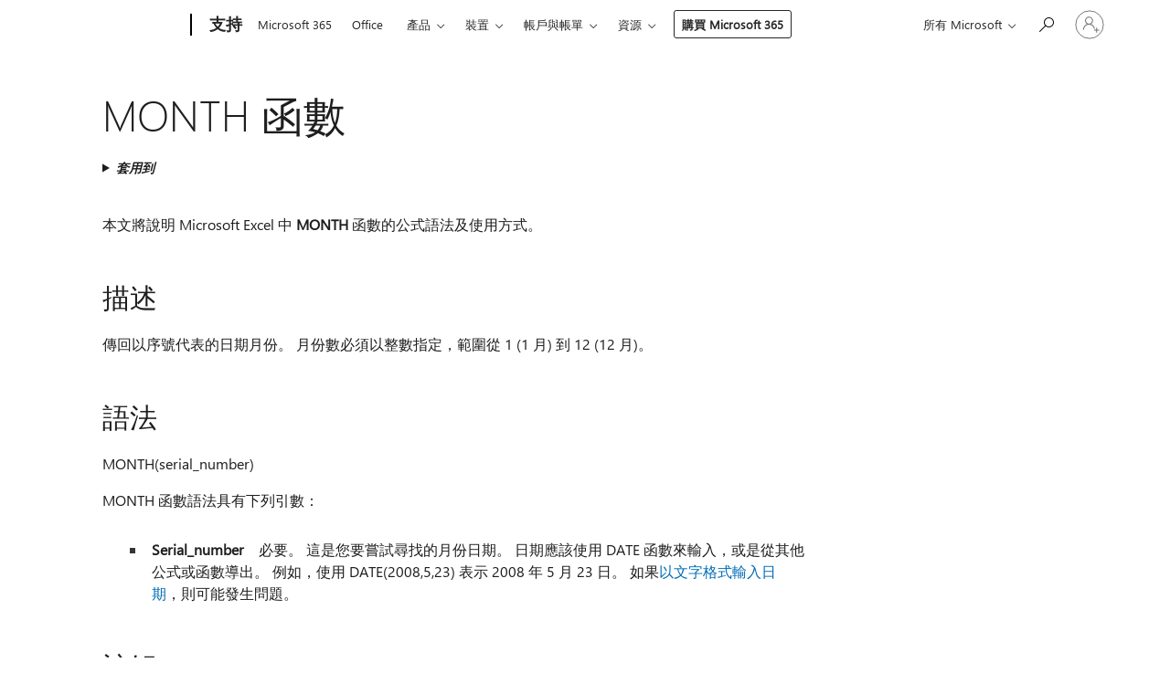

--- FILE ---
content_type: text/html; charset=utf-8
request_url: https://login.microsoftonline.com/common/oauth2/v2.0/authorize?client_id=ee272b19-4411-433f-8f28-5c13cb6fd407&redirect_uri=https%3A%2F%2Fsupport.microsoft.com%2Fsignin-oidc&response_type=code%20id_token&scope=openid%20profile%20offline_access&response_mode=form_post&nonce=639050529515907614.MzBjNGU4NzItNDlhMy00NTZiLTg4MDItODZjNDFmOThjMWJhZGRjOWM2MDItNWNiNS00MzBhLWE4YTctNjhlZjRiZThlZWQ2&prompt=none&nopa=2&state=CfDJ8MF9taR5d3RHoynoKQkxN0DWvao6IuZmudaL--2mVjwfgBT_aBLyVpq_CFkIF5vPWdgZcjM0-k0bM78y42XSuAdF7akD72VdNzMgICa6C-uQGUFuT19-bZjeaMxOaUq4qGvUAe6XwBX8k_r995J1BQYFkfbFHms4Rx8huvmkoqang07R5E6cRl0GJ8VPP_T0L0hqzVIpIeecIM1-OMM3Kb461hdAH8kPJoguW7v34UoLsE1pFAAtxHFnxwTCnflvFPUgVmcFhKw_pQjqLWg6T9sZv2lkbvy-KvrOiXAeFHsnVNinHjaMDyng_lD9Ahi3ppfroF3pjuh7u2N0G3EDE7KDRabtYGsORps9iCuxiWNt&x-client-SKU=ID_NET8_0&x-client-ver=8.12.1.0&sso_reload=true
body_size: 9660
content:


<!-- Copyright (C) Microsoft Corporation. All rights reserved. -->
<!DOCTYPE html>
<html>
<head>
    <title>Redirecting</title>
    <meta http-equiv="Content-Type" content="text/html; charset=UTF-8">
    <meta http-equiv="X-UA-Compatible" content="IE=edge">
    <meta name="viewport" content="width=device-width, initial-scale=1.0, maximum-scale=2.0, user-scalable=yes">
    <meta http-equiv="Pragma" content="no-cache">
    <meta http-equiv="Expires" content="-1">
    <meta name="PageID" content="FetchSessions" />
    <meta name="SiteID" content="" />
    <meta name="ReqLC" content="1033" />
    <meta name="LocLC" content="en-US" />

    
<meta name="robots" content="none" />

<script type="text/javascript" nonce='oqfKSKV345M8nOLLEp9SiA'>//<![CDATA[
$Config={"urlGetCredentialType":"https://login.microsoftonline.com/common/GetCredentialType?mkt=en-US","urlGoToAADError":"https://login.live.com/oauth20_authorize.srf?client_id=ee272b19-4411-433f-8f28-5c13cb6fd407\u0026scope=openid+profile+offline_access\u0026redirect_uri=https%3a%2f%2fsupport.microsoft.com%2fsignin-oidc\u0026response_type=code+id_token\u0026state=[base64]\u0026response_mode=form_post\u0026nonce=639050529515907614.MzBjNGU4NzItNDlhMy00NTZiLTg4MDItODZjNDFmOThjMWJhZGRjOWM2MDItNWNiNS00MzBhLWE4YTctNjhlZjRiZThlZWQ2\u0026prompt=none\u0026x-client-SKU=ID_NET8_0\u0026x-client-Ver=8.12.1.0\u0026uaid=35560a4e88bc4b37be50c9ce61dde1a6\u0026msproxy=1\u0026issuer=mso\u0026tenant=common\u0026ui_locales=en-US\u0026epctrc=vUlhAmpuTrM8vop77hqGVzZWaeZn0AUPEJcMNGTqxoY%3d7%3a1%3aCANARY%3axesSe8AI2kv1BgY1hC8UAMBMmKXnDTONOLEYdT36Pq8%3d\u0026epct=[base64]\u0026jshs=0\u0026nopa=2","urlAppError":"https://support.microsoft.com/signin-oidc","oAppRedirectErrorPostParams":{"error":"interaction_required","error_description":"Session information is not sufficient for single-sign-on.","state":"[base64]"},"iMaxStackForKnockoutAsyncComponents":10000,"fShowButtons":true,"urlCdn":"https://aadcdn.msauth.net/shared/1.0/","urlDefaultFavicon":"https://aadcdn.msauth.net/shared/1.0/content/images/favicon_a_eupayfgghqiai7k9sol6lg2.ico","urlPost":"/common/login","iPawnIcon":0,"sPOST_Username":"","fEnableNumberMatching":true,"sFT":"[base64]","sFTName":"flowToken","sCtx":"[base64]","fEnableOneDSClientTelemetry":true,"urlReportPageLoad":"https://login.microsoftonline.com/common/instrumentation/reportpageload?mkt=en-US","dynamicTenantBranding":null,"staticTenantBranding":null,"oAppCobranding":{},"iBackgroundImage":4,"arrSessions":[],"urlMsaStaticMeControl":"https://login.live.com/Me.htm?v=3","urlReportStaticMeControlTelemetry":"https://login.microsoftonline.com/common/instrumentation/reportstaticmecontroltelemetry","fApplicationInsightsEnabled":false,"iApplicationInsightsEnabledPercentage":0,"urlSetDebugMode":"https://login.microsoftonline.com/common/debugmode","fEnableCssAnimation":true,"fDisableAnimationIfAnimationEndUnsupported":true,"fSsoFeasible":true,"fAllowGrayOutLightBox":true,"fProvideV2SsoImprovements":true,"fUseMsaSessionState":true,"fIsRemoteNGCSupported":true,"urlLogin":"https://login.microsoftonline.com/common/reprocess?ctx=[base64]","urlDssoStatus":"https://login.microsoftonline.com/common/instrumentation/dssostatus","iSessionPullType":3,"fUseSameSite":true,"iAllowedIdentities":2,"isGlobalTenant":true,"uiflavor":1001,"fShouldPlatformKeyBeSuppressed":true,"fLoadStringCustomizationPromises":true,"fUseAlternateTextForSwitchToCredPickerLink":true,"fOfflineAccountVisible":false,"fEnableUserStateFix":true,"fShowAccessPassPeek":true,"fUpdateSessionPollingLogic":true,"fEnableShowPickerCredObservable":true,"fFetchSessionsSkipDsso":true,"fIsCiamUserFlowUxNewLogicEnabled":true,"fUseNonMicrosoftDefaultBrandingForCiam":true,"sCompanyDisplayName":"Microsoft Services","fRemoveCustomCss":true,"fFixUICrashForApiRequestHandler":true,"fShowUpdatedKoreanPrivacyFooter":true,"fUsePostCssHotfix":true,"fFixUserFlowBranding":true,"fEnablePasskeyNullFix":true,"fEnableRefreshCookiesFix":true,"fEnableWebNativeBridgeInterstitialUx":true,"fEnableWindowParentingFix":true,"fEnableNativeBridgeErrors":true,"urlAcmaServerPath":"https://login.microsoftonline.com","sTenantId":"common","sMkt":"en-US","fIsDesktop":true,"fUpdateConfigInit":true,"fLogDisallowedCssProperties":true,"fDisallowExternalFonts":true,"scid":1013,"hpgact":1800,"hpgid":7,"apiCanary":"[base64]","canary":"vUlhAmpuTrM8vop77hqGVzZWaeZn0AUPEJcMNGTqxoY=7:1:CANARY:xesSe8AI2kv1BgY1hC8UAMBMmKXnDTONOLEYdT36Pq8=","sCanaryTokenName":"canary","fSkipRenderingNewCanaryToken":false,"fEnableNewCsrfProtection":true,"correlationId":"35560a4e-88bc-4b37-be50-c9ce61dde1a6","sessionId":"f5a7a363-2869-4da9-9a98-d53581fe3900","sRingId":"R6","locale":{"mkt":"en-US","lcid":1033},"slMaxRetry":2,"slReportFailure":true,"strings":{"desktopsso":{"authenticatingmessage":"Trying to sign you in"}},"enums":{"ClientMetricsModes":{"None":0,"SubmitOnPost":1,"SubmitOnRedirect":2,"InstrumentPlt":4}},"urls":{"instr":{"pageload":"https://login.microsoftonline.com/common/instrumentation/reportpageload","dssostatus":"https://login.microsoftonline.com/common/instrumentation/dssostatus"}},"browser":{"ltr":1,"Chrome":1,"_Mac":1,"_M131":1,"_D0":1,"Full":1,"RE_WebKit":1,"b":{"name":"Chrome","major":131,"minor":0},"os":{"name":"OSX","version":"10.15.7"},"V":"131.0"},"watson":{"url":"/common/handlers/watson","bundle":"https://aadcdn.msauth.net/ests/2.1/content/cdnbundles/watson.min_q5ptmu8aniymd4ftuqdkda2.js","sbundle":"https://aadcdn.msauth.net/ests/2.1/content/cdnbundles/watsonsupportwithjquery.3.5.min_dc940oomzau4rsu8qesnvg2.js","fbundle":"https://aadcdn.msauth.net/ests/2.1/content/cdnbundles/frameworksupport.min_oadrnc13magb009k4d20lg2.js","resetErrorPeriod":5,"maxCorsErrors":-1,"maxInjectErrors":5,"maxErrors":10,"maxTotalErrors":3,"expSrcs":["https://login.microsoftonline.com","https://aadcdn.msauth.net/","https://aadcdn.msftauth.net/",".login.microsoftonline.com"],"envErrorRedirect":true,"envErrorUrl":"/common/handlers/enverror"},"loader":{"cdnRoots":["https://aadcdn.msauth.net/","https://aadcdn.msftauth.net/"],"logByThrowing":true},"serverDetails":{"slc":"ProdSlices","dc":"EUS","ri":"BL0XXXX","ver":{"v":[2,1,23228,8]},"rt":"2026-01-26T19:35:52","et":23},"clientEvents":{"enabled":true,"telemetryEnabled":true,"useOneDSEventApi":true,"flush":60000,"autoPost":true,"autoPostDelay":1000,"minEvents":1,"maxEvents":1,"pltDelay":500,"appInsightsConfig":{"instrumentationKey":"69adc3c768bd4dc08c19416121249fcc-66f1668a-797b-4249-95e3-6c6651768c28-7293","webAnalyticsConfiguration":{"autoCapture":{"jsError":true}}},"defaultEventName":"IDUX_ESTSClientTelemetryEvent_WebWatson","serviceID":3,"endpointUrl":""},"fApplyAsciiRegexOnInput":true,"country":"US","fBreakBrandingSigninString":true,"bsso":{"states":{"START":"start","INPROGRESS":"in-progress","END":"end","END_SSO":"end-sso","END_USERS":"end-users"},"nonce":"AwABEgEAAAADAOz_BQD0_6ZgtRPfYeiF7Nleoxdzg0QYtPk74bqdAV5mprTrfqjdtbvMyRtFRUXdxjV0Zl4_qAMpYvb0_9F6_E-bvfahK5MgAA","overallTimeoutMs":4000,"telemetry":{"type":"ChromeSsoTelemetry","nonce":"AwABDwEAAAADAOz_BQD0_31i0IAO1PvTMc_Tofe74ZIgu66Q_ghvGypm3Uu_TOD_U6Wkl7-kGJQQUWKIeM3pS27KzXfD8urCXr9ECdmG9hoD0csJck_Fc_ZtR8HztgJVIAA","reportStates":[]},"redirectEndStates":["end"],"cookieNames":{"aadSso":"AADSSO","winSso":"ESTSSSO","ssoTiles":"ESTSSSOTILES","ssoPulled":"SSOCOOKIEPULLED","userList":"ESTSUSERLIST"},"type":"chrome","reason":"Pull suppressed because it was already attempted and the current URL was reloaded."},"urlNoCookies":"https://login.microsoftonline.com/cookiesdisabled","fTrimChromeBssoUrl":true,"inlineMode":5,"fShowCopyDebugDetailsLink":true,"fTenantBrandingCdnAddEventHandlers":true,"fAddTryCatchForIFrameRedirects":true};
//]]></script> 
<script type="text/javascript" nonce='oqfKSKV345M8nOLLEp9SiA'>//<![CDATA[
!function(){var e=window,r=e.$Debug=e.$Debug||{},t=e.$Config||{};if(!r.appendLog){var n=[],o=0;r.appendLog=function(e){var r=t.maxDebugLog||25,i=(new Date).toUTCString()+":"+e;n.push(o+":"+i),n.length>r&&n.shift(),o++},r.getLogs=function(){return n}}}(),function(){function e(e,r){function t(i){var a=e[i];if(i<n-1){return void(o.r[a]?t(i+1):o.when(a,function(){t(i+1)}))}r(a)}var n=e.length;t(0)}function r(e,r,i){function a(){var e=!!s.method,o=e?s.method:i[0],a=s.extraArgs||[],u=n.$WebWatson;try{
var c=t(i,!e);if(a&&a.length>0){for(var d=a.length,l=0;l<d;l++){c.push(a[l])}}o.apply(r,c)}catch(e){return void(u&&u.submitFromException&&u.submitFromException(e))}}var s=o.r&&o.r[e];return r=r||this,s&&(s.skipTimeout?a():n.setTimeout(a,0)),s}function t(e,r){return Array.prototype.slice.call(e,r?1:0)}var n=window;n.$Do||(n.$Do={"q":[],"r":[],"removeItems":[],"lock":0,"o":[]});var o=n.$Do;o.when=function(t,n){function i(e){r(e,a,s)||o.q.push({"id":e,"c":a,"a":s})}var a=0,s=[],u=1;"function"==typeof n||(a=n,
u=2);for(var c=u;c<arguments.length;c++){s.push(arguments[c])}t instanceof Array?e(t,i):i(t)},o.register=function(e,t,n){if(!o.r[e]){o.o.push(e);var i={};if(t&&(i.method=t),n&&(i.skipTimeout=n),arguments&&arguments.length>3){i.extraArgs=[];for(var a=3;a<arguments.length;a++){i.extraArgs.push(arguments[a])}}o.r[e]=i,o.lock++;try{for(var s=0;s<o.q.length;s++){var u=o.q[s];u.id==e&&r(e,u.c,u.a)&&o.removeItems.push(u)}}catch(e){throw e}finally{if(0===--o.lock){for(var c=0;c<o.removeItems.length;c++){
for(var d=o.removeItems[c],l=0;l<o.q.length;l++){if(o.q[l]===d){o.q.splice(l,1);break}}}o.removeItems=[]}}}},o.unregister=function(e){o.r[e]&&delete o.r[e]}}(),function(e,r){function t(){if(!a){if(!r.body){return void setTimeout(t)}a=!0,e.$Do.register("doc.ready",0,!0)}}function n(){if(!s){if(!r.body){return void setTimeout(n)}t(),s=!0,e.$Do.register("doc.load",0,!0),i()}}function o(e){(r.addEventListener||"load"===e.type||"complete"===r.readyState)&&t()}function i(){
r.addEventListener?(r.removeEventListener("DOMContentLoaded",o,!1),e.removeEventListener("load",n,!1)):r.attachEvent&&(r.detachEvent("onreadystatechange",o),e.detachEvent("onload",n))}var a=!1,s=!1;if("complete"===r.readyState){return void setTimeout(n)}!function(){r.addEventListener?(r.addEventListener("DOMContentLoaded",o,!1),e.addEventListener("load",n,!1)):r.attachEvent&&(r.attachEvent("onreadystatechange",o),e.attachEvent("onload",n))}()}(window,document),function(){function e(){
return f.$Config||f.ServerData||{}}function r(e,r){var t=f.$Debug;t&&t.appendLog&&(r&&(e+=" '"+(r.src||r.href||"")+"'",e+=", id:"+(r.id||""),e+=", async:"+(r.async||""),e+=", defer:"+(r.defer||"")),t.appendLog(e))}function t(){var e=f.$B;if(void 0===d){if(e){d=e.IE}else{var r=f.navigator.userAgent;d=-1!==r.indexOf("MSIE ")||-1!==r.indexOf("Trident/")}}return d}function n(){var e=f.$B;if(void 0===l){if(e){l=e.RE_Edge}else{var r=f.navigator.userAgent;l=-1!==r.indexOf("Edge")}}return l}function o(e){
var r=e.indexOf("?"),t=r>-1?r:e.length,n=e.lastIndexOf(".",t);return e.substring(n,n+v.length).toLowerCase()===v}function i(){var r=e();return(r.loader||{}).slReportFailure||r.slReportFailure||!1}function a(){return(e().loader||{}).redirectToErrorPageOnLoadFailure||!1}function s(){return(e().loader||{}).logByThrowing||!1}function u(e){if(!t()&&!n()){return!1}var r=e.src||e.href||"";if(!r){return!0}if(o(r)){var i,a,s;try{i=e.sheet,a=i&&i.cssRules,s=!1}catch(e){s=!0}if(i&&!a&&s){return!0}
if(i&&a&&0===a.length){return!0}}return!1}function c(){function t(e){g.getElementsByTagName("head")[0].appendChild(e)}function n(e,r,t,n){var u=null;return u=o(e)?i(e):"script"===n.toLowerCase()?a(e):s(e,n),r&&(u.id=r),"function"==typeof u.setAttribute&&(u.setAttribute("crossorigin","anonymous"),t&&"string"==typeof t&&u.setAttribute("integrity",t)),u}function i(e){var r=g.createElement("link");return r.rel="stylesheet",r.type="text/css",r.href=e,r}function a(e){
var r=g.createElement("script"),t=g.querySelector("script[nonce]");if(r.type="text/javascript",r.src=e,r.defer=!1,r.async=!1,t){var n=t.nonce||t.getAttribute("nonce");r.setAttribute("nonce",n)}return r}function s(e,r){var t=g.createElement(r);return t.src=e,t}function d(e,r){if(e&&e.length>0&&r){for(var t=0;t<e.length;t++){if(-1!==r.indexOf(e[t])){return!0}}}return!1}function l(r){if(e().fTenantBrandingCdnAddEventHandlers){var t=d(E,r)?E:b;if(!(t&&t.length>1)){return r}for(var n=0;n<t.length;n++){
if(-1!==r.indexOf(t[n])){var o=t[n+1<t.length?n+1:0],i=r.substring(t[n].length);return"https://"!==t[n].substring(0,"https://".length)&&(o="https://"+o,i=i.substring("https://".length)),o+i}}return r}if(!(b&&b.length>1)){return r}for(var a=0;a<b.length;a++){if(0===r.indexOf(b[a])){return b[a+1<b.length?a+1:0]+r.substring(b[a].length)}}return r}function f(e,t,n,o){if(r("[$Loader]: "+(L.failMessage||"Failed"),o),w[e].retry<y){return w[e].retry++,h(e,t,n),void c._ReportFailure(w[e].retry,w[e].srcPath)}n&&n()}
function v(e,t,n,o){if(u(o)){return f(e,t,n,o)}r("[$Loader]: "+(L.successMessage||"Loaded"),o),h(e+1,t,n);var i=w[e].onSuccess;"function"==typeof i&&i(w[e].srcPath)}function h(e,o,i){if(e<w.length){var a=w[e];if(!a||!a.srcPath){return void h(e+1,o,i)}a.retry>0&&(a.srcPath=l(a.srcPath),a.origId||(a.origId=a.id),a.id=a.origId+"_Retry_"+a.retry);var s=n(a.srcPath,a.id,a.integrity,a.tagName);s.onload=function(){v(e,o,i,s)},s.onerror=function(){f(e,o,i,s)},s.onreadystatechange=function(){
"loaded"===s.readyState?setTimeout(function(){v(e,o,i,s)},500):"complete"===s.readyState&&v(e,o,i,s)},t(s),r("[$Loader]: Loading '"+(a.srcPath||"")+"', id:"+(a.id||""))}else{o&&o()}}var p=e(),y=p.slMaxRetry||2,m=p.loader||{},b=m.cdnRoots||[],E=m.tenantBrandingCdnRoots||[],L=this,w=[];L.retryOnError=!0,L.successMessage="Loaded",L.failMessage="Error",L.Add=function(e,r,t,n,o,i){e&&w.push({"srcPath":e,"id":r,"retry":n||0,"integrity":t,"tagName":o||"script","onSuccess":i})},L.AddForReload=function(e,r){
var t=e.src||e.href||"";L.Add(t,"AddForReload",e.integrity,1,e.tagName,r)},L.AddIf=function(e,r,t){e&&L.Add(r,t)},L.Load=function(e,r){h(0,e,r)}}var d,l,f=window,g=f.document,v=".css";c.On=function(e,r,t){if(!e){throw"The target element must be provided and cannot be null."}r?c.OnError(e,t):c.OnSuccess(e,t)},c.OnSuccess=function(e,t){if(!e){throw"The target element must be provided and cannot be null."}if(u(e)){return c.OnError(e,t)}var n=e.src||e.href||"",o=i(),s=a();r("[$Loader]: Loaded",e);var d=new c
;d.failMessage="Reload Failed",d.successMessage="Reload Success",d.Load(null,function(){if(o){throw"Unexpected state. ResourceLoader.Load() failed despite initial load success. ['"+n+"']"}s&&(document.location.href="/error.aspx?err=504")})},c.OnError=function(e,t){var n=e.src||e.href||"",o=i(),s=a();if(!e){throw"The target element must be provided and cannot be null."}r("[$Loader]: Failed",e);var u=new c;u.failMessage="Reload Failed",u.successMessage="Reload Success",u.AddForReload(e,t),
u.Load(null,function(){if(o){throw"Failed to load external resource ['"+n+"']"}s&&(document.location.href="/error.aspx?err=504")}),c._ReportFailure(0,n)},c._ReportFailure=function(e,r){if(s()&&!t()){throw"[Retry "+e+"] Failed to load external resource ['"+r+"'], reloading from fallback CDN endpoint"}},f.$Loader=c}(),function(){function e(){if(!E){var e=new h.$Loader;e.AddIf(!h.jQuery,y.sbundle,"WebWatson_DemandSupport"),y.sbundle=null,delete y.sbundle,e.AddIf(!h.$Api,y.fbundle,"WebWatson_DemandFramework"),
y.fbundle=null,delete y.fbundle,e.Add(y.bundle,"WebWatson_DemandLoaded"),e.Load(r,t),E=!0}}function r(){if(h.$WebWatson){if(h.$WebWatson.isProxy){return void t()}m.when("$WebWatson.full",function(){for(;b.length>0;){var e=b.shift();e&&h.$WebWatson[e.cmdName].apply(h.$WebWatson,e.args)}})}}function t(){if(!h.$WebWatson||h.$WebWatson.isProxy){if(!L&&JSON){try{var e=new XMLHttpRequest;e.open("POST",y.url),e.setRequestHeader("Accept","application/json"),
e.setRequestHeader("Content-Type","application/json; charset=UTF-8"),e.setRequestHeader("canary",p.apiCanary),e.setRequestHeader("client-request-id",p.correlationId),e.setRequestHeader("hpgid",p.hpgid||0),e.setRequestHeader("hpgact",p.hpgact||0);for(var r=-1,t=0;t<b.length;t++){if("submit"===b[t].cmdName){r=t;break}}var o=b[r]?b[r].args||[]:[],i={"sr":y.sr,"ec":"Failed to load external resource [Core Watson files]","wec":55,"idx":1,"pn":p.pgid||"","sc":p.scid||0,"hpg":p.hpgid||0,
"msg":"Failed to load external resource [Core Watson files]","url":o[1]||"","ln":0,"ad":0,"an":!1,"cs":"","sd":p.serverDetails,"ls":null,"diag":v(y)};e.send(JSON.stringify(i))}catch(e){}L=!0}y.loadErrorUrl&&window.location.assign(y.loadErrorUrl)}n()}function n(){b=[],h.$WebWatson=null}function o(r){return function(){var t=arguments;b.push({"cmdName":r,"args":t}),e()}}function i(){var e=["foundException","resetException","submit"],r=this;r.isProxy=!0;for(var t=e.length,n=0;n<t;n++){var i=e[n];i&&(r[i]=o(i))}
}function a(e,r,t,n,o,i,a){var s=h.event;return i||(i=l(o||s,a?a+2:2)),h.$Debug&&h.$Debug.appendLog&&h.$Debug.appendLog("[WebWatson]:"+(e||"")+" in "+(r||"")+" @ "+(t||"??")),$.submit(e,r,t,n,o||s,i,a)}function s(e,r){return{"signature":e,"args":r,"toString":function(){return this.signature}}}function u(e){for(var r=[],t=e.split("\n"),n=0;n<t.length;n++){r.push(s(t[n],[]))}return r}function c(e){for(var r=[],t=e.split("\n"),n=0;n<t.length;n++){var o=s(t[n],[]);t[n+1]&&(o.signature+="@"+t[n+1],n++),r.push(o)
}return r}function d(e){if(!e){return null}try{if(e.stack){return u(e.stack)}if(e.error){if(e.error.stack){return u(e.error.stack)}}else if(window.opera&&e.message){return c(e.message)}}catch(e){}return null}function l(e,r){var t=[];try{for(var n=arguments.callee;r>0;){n=n?n.caller:n,r--}for(var o=0;n&&o<w;){var i="InvalidMethod()";try{i=n.toString()}catch(e){}var a=[],u=n.args||n.arguments;if(u){for(var c=0;c<u.length;c++){a[c]=u[c]}}t.push(s(i,a)),n=n.caller,o++}}catch(e){t.push(s(e.toString(),[]))}
var l=d(e);return l&&(t.push(s("--- Error Event Stack -----------------",[])),t=t.concat(l)),t}function f(e){if(e){try{var r=/function (.{1,})\(/,t=r.exec(e.constructor.toString());return t&&t.length>1?t[1]:""}catch(e){}}return""}function g(e){if(e){try{if("string"!=typeof e&&JSON&&JSON.stringify){var r=f(e),t=JSON.stringify(e);return t&&"{}"!==t||(e.error&&(e=e.error,r=f(e)),(t=JSON.stringify(e))&&"{}"!==t||(t=e.toString())),r+":"+t}}catch(e){}}return""+(e||"")}function v(e){var r=[];try{
if(jQuery?(r.push("jQuery v:"+jQuery().jquery),jQuery.easing?r.push("jQuery.easing:"+JSON.stringify(jQuery.easing)):r.push("jQuery.easing is not defined")):r.push("jQuery is not defined"),e&&e.expectedVersion&&r.push("Expected jQuery v:"+e.expectedVersion),m){var t,n="";for(t=0;t<m.o.length;t++){n+=m.o[t]+";"}for(r.push("$Do.o["+n+"]"),n="",t=0;t<m.q.length;t++){n+=m.q[t].id+";"}r.push("$Do.q["+n+"]")}if(h.$Debug&&h.$Debug.getLogs){var o=h.$Debug.getLogs();o&&o.length>0&&(r=r.concat(o))}if(b){
for(var i=0;i<b.length;i++){var a=b[i];if(a&&"submit"===a.cmdName){try{if(JSON&&JSON.stringify){var s=JSON.stringify(a);s&&r.push(s)}}catch(e){r.push(g(e))}}}}}catch(e){r.push(g(e))}return r}var h=window,p=h.$Config||{},y=p.watson,m=h.$Do;if(!h.$WebWatson&&y){var b=[],E=!1,L=!1,w=10,$=h.$WebWatson=new i;$.CB={},$._orgErrorHandler=h.onerror,h.onerror=a,$.errorHooked=!0,m.when("jQuery.version",function(e){y.expectedVersion=e}),m.register("$WebWatson")}}(),function(){function e(e,r){
for(var t=r.split("."),n=t.length,o=0;o<n&&null!==e&&void 0!==e;){e=e[t[o++]]}return e}function r(r){var t=null;return null===u&&(u=e(i,"Constants")),null!==u&&r&&(t=e(u,r)),null===t||void 0===t?"":t.toString()}function t(t){var n=null;return null===a&&(a=e(i,"$Config.strings")),null!==a&&t&&(n=e(a,t.toLowerCase())),null!==n&&void 0!==n||(n=r(t)),null===n||void 0===n?"":n.toString()}function n(e,r){var n=null;return e&&r&&r[e]&&(n=t("errors."+r[e])),n||(n=t("errors."+e)),n||(n=t("errors."+c)),n||(n=t(c)),n}
function o(t){var n=null;return null===s&&(s=e(i,"$Config.urls")),null!==s&&t&&(n=e(s,t.toLowerCase())),null!==n&&void 0!==n||(n=r(t)),null===n||void 0===n?"":n.toString()}var i=window,a=null,s=null,u=null,c="GENERIC_ERROR";i.GetString=t,i.GetErrorString=n,i.GetUrl=o}(),function(){var e=window,r=e.$Config||{};e.$B=r.browser||{}}(),function(){function e(e,r,t){e&&e.addEventListener?e.addEventListener(r,t):e&&e.attachEvent&&e.attachEvent("on"+r,t)}function r(r,t){e(document.getElementById(r),"click",t)}
function t(r,t){var n=document.getElementsByName(r);n&&n.length>0&&e(n[0],"click",t)}var n=window;n.AddListener=e,n.ClickEventListenerById=r,n.ClickEventListenerByName=t}();
//]]></script> 
<script type="text/javascript" nonce='oqfKSKV345M8nOLLEp9SiA'>//<![CDATA[
!function(t,e){!function(){var n=e.getElementsByTagName("head")[0];n&&n.addEventListener&&(n.addEventListener("error",function(e){null!==e.target&&"cdn"===e.target.getAttribute("data-loader")&&t.$Loader.OnError(e.target)},!0),n.addEventListener("load",function(e){null!==e.target&&"cdn"===e.target.getAttribute("data-loader")&&t.$Loader.OnSuccess(e.target)},!0))}()}(window,document);
//]]></script>
    <script type="text/javascript" nonce='oqfKSKV345M8nOLLEp9SiA'>
        ServerData = $Config;
    </script>

    <script data-loader="cdn" crossorigin="anonymous" src="https://aadcdn.msauth.net/shared/1.0/content/js/FetchSessions_Core_Zrgqf3NDZY6QoRSGjvZAAQ2.js" integrity='sha384-ZiCm7FNkvHCzGABuQsNqI+NbQpuukT8O8DH+5NRo+GBSrdhUPzoMJLcFvVj8ky+R' nonce='oqfKSKV345M8nOLLEp9SiA'></script>

</head>
<body data-bind="defineGlobals: ServerData" style="display: none">
</body>
</html>